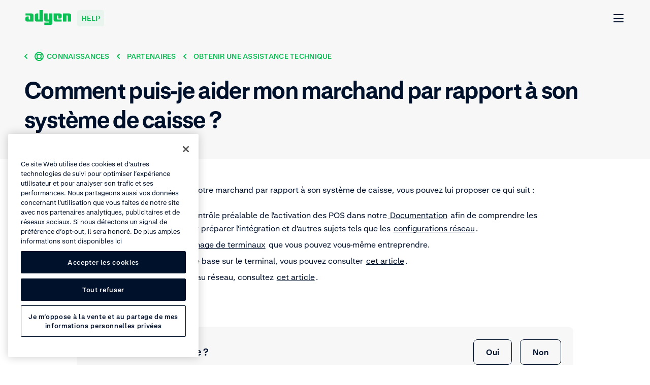

--- FILE ---
content_type: image/svg+xml
request_url: https://cdn-assets-eu.frontify.com/s3/frontify-enterprise-files-eu/eyJwYXRoIjoiYWR5ZW5cL2ZpbGVcL0NvZ3h6WnRVS2VMZm03NW1kYzlaLnN2ZyJ9:adyen:7G8_zHddde0LIyRqpgQW00al0u7DSSnG95x8lxJ7Nz0
body_size: 375
content:
<svg xmlns="http://www.w3.org/2000/svg" fill="none" viewBox="0 0 120 120"><path fill="#00112C" stroke="#00112C" stroke-linecap="round" stroke-linejoin="round" stroke-miterlimit="10" stroke-width="1.5" d="M82.929 110.546H37.847c-2.93 0-5.276-2.412-5.276-5.294v-90.53c0-2.94 2.404-5.294 5.276-5.294H82.93c2.931 0 5.276 2.412 5.276 5.295v90.47c.058 2.941-2.345 5.353-5.276 5.353"/><path fill="#0ABF53" stroke="#00112C" stroke-linecap="round" stroke-linejoin="round" stroke-miterlimit="10" stroke-width="1.5" d="M88.264 20.017H32.57V99.84h55.692z"/><path fill="#fff" d="M60.359 16.076a1.35 1.35 0 0 0 1.348-1.353 1.35 1.35 0 0 0-1.348-1.353 1.35 1.35 0 0 0-1.349 1.353 1.35 1.35 0 0 0 1.349 1.353"/><path fill="#FFC200" d="M82.929 25.37H67.042v15.94h15.887z"/><path stroke="#00112C" stroke-linecap="round" stroke-miterlimit="10" stroke-width="1.5" d="M77.653 33.84a2.63 2.63 0 0 1-2.638 2.647 2.63 2.63 0 0 1-2.638-2.647"/><path fill="#00112C" d="M73.373 31.781a.822.822 0 0 0 0-1.647.82.82 0 0 0-.82.824c0 .455.367.823.82.823M76.539 31.781c.453 0 .82-.368.82-.823a.82.82 0 0 0-.82-.824.82.82 0 0 0-.82.824c0 .455.367.823.82.823"/><path stroke="#fff" stroke-linecap="round" stroke-linejoin="round" stroke-miterlimit="10" stroke-width="1.5" d="M47.11 105.193h26.556"/><path stroke="#fff" stroke-linecap="round" stroke-miterlimit="10" stroke-width="1.5" d="M69.094 63.958c0 4.823-3.87 8.706-8.676 8.706-4.808 0-8.677-3.883-8.677-8.706M51.683 55.193c0-1.706 1.407-3.118 3.107-3.118s3.107 1.412 3.107 3.118M62.704 55.193c0-1.706 1.407-3.118 3.107-3.118s3.107 1.412 3.107 3.118"/></svg>

--- FILE ---
content_type: application/javascript; charset=UTF-8
request_url: https://help.adyen.com/_nuxt/static/1769085592/fr_FR/knowledge/partners/get-support/how-can-i-help-my-merchant-with-their-pos-system/payload.js
body_size: 3115
content:
__NUXT_JSONP__("/fr_FR/knowledge/partners/get-support/how-can-i-help-my-merchant-with-their-pos-system", (function(a,b,c,d,e,f,g,h,i,j,k,l,m,n,o,p,q,r,s,t){n[0]={type:"application\u002Fld+json",json:{"@context":"http:\u002F\u002Fschema.org","@type":"FAQPage",mainEntity:[{"@type":"Question",name:j,acceptedAnswer:{"@type":"Answer",text:o}}]}};return {data:[{page:{locale:"fr_FR",pageType:l,productTypes:h,pageTypeToTrack:"Article",title:j,slug:c,parentPage:{sys:{id:m}},breadCrumbs:[{title:"Connaissances",url:"\u002Ffr_FR\u002Fknowledge",id:"7mZTn4S9xtHpAWV2miV1yq"},{title:k,url:"\u002Ffr_FR\u002Fknowledge\u002Fpartners",id:"5zjKbqqvrufcX23FmRbhEN"},{title:"Obtenir une assistance technique",url:"\u002Ffr_FR\u002Fknowledge\u002Fpartners\u002Fget-support",id:m}],seo:{title:b,description:b,keywords:b,robots:"index, follow",scripts:n},parentPageLink:b,structuredData:n,feedback:{showFeedback:d,labels:{formFields:[{name:"feedback",type:"textarea",label:"Dites-nous comment améliorer cette page",required:d,visible:d,maxLength:"1000",errorMessage:"Ce champ est obligatoire."}],qualtricsFeedbackTitle:"Cet article a-t-il été utile ?",qualtricsFeedbackUpvoteButtonLabel:"Oui",qualtricsFeedbackDownvoteButtonLabel:"Non",qualtricsFeedbackFormTitle:"Veuillez nous indiquer comment continuer d'améliorer cette page",qualtricsFeedbackFormSubmitLabel:"Envoyer des commentaires",qualtricsFeedbackResponseMessage:"Merci pour vos précieux commentaires. \u2028Nous les prendrons en compte pour améliorer l'expérience de chacun."}},articleId:e,zendeskArticleId:p,salesforceArticle:{slug:c,title:j,salesforceArticleId:"000002162",zendeskArticleId:p,id:"ka0QD0000004KRZYA2",locale:"fr-FR",language:"fr",body:o,brokenLinks:[]},articleBody:h,thumbnail:{src:b,alt:b},video:e,highlight:e,hasHighlight:a,notification:{link:e},callToAction:{title:"En savoir plus",description:"En savoir plus sur ce sujet.",link:{id:"62Ocvd83SkUSwpdLtRsTTs",text:q,title:q,description:b,isInternalLink:a,url:"https:\u002F\u002Fdocs.adyen.com\u002Fpoint-of-sale\u002Fget-started",contentType:b,nuxt:a,openInNewWindow:d,isVideo:a,isButton:a,thumbnail:{src:b,alt:b},tags:[],icon:e,cta:e},icon:{src:b,alt:b},cards:[],hasCards:a},callToActionSupport:{title:"Avez-vous besoin de plus d'aide ? ",description:b,link:e,icon:{src:"https:\u002F\u002Fcdn-assets-eu.frontify.com\u002Fs3\u002Ffrontify-enterprise-files-eu\u002FeyJwYXRoIjoiYWR5ZW5cL2ZpbGVcL29BNm9KMmRCaVFIM1JNb1J6ZEVyLnN2ZyJ9:adyen:9uMaTqkSkybsgphBSYeDECQvnIlbipv4auMSvYW_H2I",alt:"Illustration stylisée d'un représentant du support client avec casque."},cards:[{title:"Contactez notre équipe d'assistance",description:"Envoyez-nous les détails de votre problème en y incluant des images ou des captures d'écran.\n",link:{id:"5iR9GsCCgZqJyCo7wYSO1m",text:r,title:r,description:b,isInternalLink:a,url:"https:\u002F\u002Fca-live.adyen.com\u002Fca\u002Fca\u002FcontactUs\u002Fsupport.shtml",contentType:b,nuxt:a,openInNewWindow:d,isVideo:a,isButton:a,thumbnail:{src:b,alt:b},tags:[],icon:e,cta:e}}],hasCards:d},relatedContent:{title:"Contenu connexe",items:[{contentType:l,link:{title:"Comment devenir partenaire d'Adyen ?",url:"\u002Ffr_FR\u002Fknowledge\u002Fpartners\u002Fget-started\u002Fhow-do-i-become-a-partner-with-adyen",nuxt:d,openInNewWindow:a},description:"Contactez Adyen directement sur notre site Internet et discutez avec un représentant. ",id:"4vQXYNjaBfGVhOuRVohA6o",thumbnail:{src:"https:\u002F\u002Fcdn-assets-eu.frontify.com\u002Fs3\u002Ffrontify-enterprise-files-eu\u002FeyJwYXRoIjoiYWR5ZW5cL2ZpbGVcL0NvZ3h6WnRVS2VMZm03NW1kYzlaLnN2ZyJ9:adyen:7G8_zHddde0LIyRqpgQW00al0u7DSSnG95x8lxJ7Nz0",alt:"Téléphone intelligent stylisé avec un visage heureux sur l'écran et une petite icône d'autocollant souriante dans le coin."},topic:k,tags:[{label:k,color:"green"}]},{link:{title:"Plugins",url:"https:\u002F\u002Fdocs.adyen.com\u002Fplugins",nuxt:a,openInNewWindow:d},thumbnail:{src:"https:\u002F\u002Fcdn-assets-eu.frontify.com\u002Fs3\u002Ffrontify-enterprise-files-eu\u002FeyJwYXRoIjoiYWR5ZW5cL2ZpbGVcL3ltU1E5ZTd0YnhFSnp1eW1MZzdrLnN2ZyJ9:adyen:NRQxllUKlyUSl8x14xLR4G3TLj3Y6hQXRYK9ovRIXms",alt:"Illustration stylisée d'un appareil mobile avec une coche sur l'écran, indiquant une transaction réussie."},description:"Acceptez les paiements sur les principales solutions technologiques grâce à nos plugins.",isVideo:a,isButton:a,tags:[{label:"Documentation",color:"blue"},{label:s,color:i}],cta:e},{link:{title:"Fave et Adyen donnent aux entreprises les moyens de traiter les paiements",url:"https:\u002F\u002Fwww.adyen.com\u002Fblog\u002Ffave-adyen-empowering-businesses-with-payments",nuxt:a,openInNewWindow:d},thumbnail:{src:"https:\u002F\u002Fcdn-assets-eu.frontify.com\u002Fs3\u002Ffrontify-enterprise-files-eu\u002FeyJwYXRoIjoiYWR5ZW5cL2ZpbGVcL0pFTmlHenU1ckFpNURYQ1RiQjdFLnN2ZyJ9:adyen:asn70IkSAJkDQ7GlzQ_u4jsBONpLU0mHkHTeaAW4on4",alt:b},description:"Fave, la plateforme mobile O2O à la croissance la plus rapide d'Asie du Sud-Est, explique comment elle travaille avec Adyen pour aider 15 000 entreprises dans la région en mettant à contribution tous les aspects de la marque Fave.",isVideo:a,isButton:a,tags:[{label:"blog",color:i},{label:s,color:i}],cta:e},{link:{title:"Customer Area",url:"\u002Ffr_FR\u002Facademy\u002Fwebinars\u002Fcustomer-area",nuxt:d,openInNewWindow:a},slug:h,locale:h,backgroundColor:i,contentType:"PageWebinar",description:"Découvrez le centre de contrôle de vos paiements et optimisez vos processus.",tags:[{label:"À la demande",color:"yellow"}],types:["onDemand"],linkedProductIds:[],products:[],id:t,key:t,date:h,thumbnail:{src:"https:\u002F\u002Fcdn-assets-eu.frontify.com\u002Fs3\u002Ffrontify-enterprise-files-eu\u002FeyJwYXRoIjoiYWR5ZW5cL2ZpbGVcL1ZISmJvc0JOYjVnRXNNUXJMcGFqLnN2ZyJ9:adyen:d5R2ow4UVVgVosz4lzqzrSqge1BRdG7nOdYTEEmm6mc",alt:"Interface web stylisée avec graphiques et avatars d'utilisateurs."}}]},hasNotification:a,hasRelatedContent:d,tags:[],searchableContent:"Comment puis-je aider mon marchand par rapport à son système de caisse ? Pour apporter de l'assistance à votre marchand par rapport à son système de caisse, vous pouvez lui proposer ce qui suit&nbsp;:Veuillez consulter la liste de contrôle préalable de l'activation des POS dans notre Documentation afin de comprendre les premières étapes à suivre pour préparer l'intégration et d'autres sujets tels que les configurations réseau.Il existe des actions de dépannage de terminaux que vous pouvez vous-même entreprendre.Pour réaliser des opérations de base sur le terminal, vous pouvez consulter cet article.Pour connecter votre terminal au réseau, consultez cet article.&nbsp;"}}],fetch:{},mutations:[["i18n\u002FsetRouteParams",{en:{topic:f,section:g,article:c},en_SG:{topic:f,section:g,article:c},en_US:{topic:f,section:g,article:c},de_DE:{topic:f,section:g,article:c},es_ES:{topic:f,section:g,article:c},es_MX:{topic:f,section:g,article:c},fr_FR:{topic:f,section:g,article:c},it_IT:{topic:f,section:g,article:c},ja_JP:{topic:f,section:g,article:c},pt_BR:{topic:f,section:g,article:c},zh_CN:{topic:f,section:g,article:c}}],["page\u002FsetLayoutTheme",i]]}}(false,"","how-can-i-help-my-merchant-with-their-pos-system",true,null,"partners","get-support",void 0,"grey","Comment puis-je aider mon marchand par rapport à son système de caisse ?","Partenaires","PageArticle","3VG42LMqLxW6EFKzPjBW7p",Array(1),"\u003Chtml\u003E\u003Chead\u003E\u003C\u002Fhead\u003E\u003Cbody\u003E\u003Cp\u003E\u003Cspan\u003EPour apporter de l'assistance à votre marchand par rapport à son système de caisse, vous pouvez lui proposer ce qui suit&nbsp;:\u003C\u002Fspan\u003E\u003C\u002Fp\u003E\n\u003Cul\u003E\u003Cli\u003E\u003Cspan\u003EVeuillez consulter la liste de contrôle préalable de l'activation des POS dans notre\u003C\u002Fspan\u003E\u003Ca href=\"https:\u002F\u002Fdocs.adyen.com\u002Fpoint-of-sale\u002Fget-started\" target=\"_blank\" rel=\"noopener\" data-track-title=\"Comment puis-je aider mon marchand par rapport à son système de caisse&nbsp;?\" data-track-text=\" Documentation\"\u003E\u003Cspan\u003E Documentation\u003C\u002Fspan\u003E\u003C\u002Fa\u003E\u003Cspan\u003E afin de comprendre les premières étapes à suivre pour préparer l'intégration et d'autres sujets tels que les \u003C\u002Fspan\u003E\u003Ca href=\"https:\u002F\u002Fdocs.adyen.com\u002Fpoint-of-sale\u002Fnetwork-and-connectivity\u002Fnetwork-configuration\" target=\"_blank\" rel=\"noopener\" data-track-title=\"Comment puis-je aider mon marchand par rapport à son système de caisse&nbsp;?\" data-track-text=\"configurations réseau\"\u003E\u003Cspan\u003Econfigurations réseau\u003C\u002Fspan\u003E\u003C\u002Fa\u003E\u003Cspan\u003E.\u003C\u002Fspan\u003E\u003C\u002Fli\u003E\u003Cli\u003E\u003Cspan\u003EIl existe des \u003C\u002Fspan\u003E\u003Ca href=\"https:\u002F\u002Fdocs.adyen.com\u002Fpoint-of-sale\u002Fpos-troubleshooting\u002F\" target=\"_blank\" rel=\"noopener\" data-track-title=\"Comment puis-je aider mon marchand par rapport à son système de caisse&nbsp;?\" data-track-text=\"actions de dépannage de terminaux\"\u003E\u003Cspan\u003Eactions de dépannage de terminaux\u003C\u002Fspan\u003E\u003C\u002Fa\u003E\u003Cspan\u003E que vous pouvez vous-même entreprendre.\u003C\u002Fspan\u003E\u003Cspan\u003E\u003C\u002Fspan\u003E\u003Cspan\u003E\u003C\u002Fspan\u003E\u003C\u002Fli\u003E\u003Cli\u003E\u003Cspan\u003EPour \u003C\u002Fspan\u003E\u003Cspan\u003Eréaliser des opérations de base sur le terminal, vous pouvez consulter \u003C\u002Fspan\u003E\u003Ca href=\"\u002Fknowledge\u002Fplugins\u002Foracle\u002Fwhat-is-opera-oracle-and-how-does-it-work\" data-sf-url=\"\u002Farticles\u002Fen_US\u002FKnowledge\u002Fwhat-is-opera-oracle-and-how-does-it-work\" data-track-component-name=\"SalesforceArticle\" data-track-title=\"Comment puis-je aider mon marchand par rapport à son système de caisse&nbsp;?\" data-track-text=\"cet article\"\u003E\u003Cspan\u003Ecet article\u003C\u002Fspan\u003E\u003C\u002Fa\u003E\u003Cspan\u003E.\u003C\u002Fspan\u003E\u003C\u002Fli\u003E\u003Cli\u003E\u003Cspan\u003EPour connecter votre terminal au réseau, consultez \u003C\u002Fspan\u003E\u003Ca href=\"\u002Fknowledge\u002Fplugins\u002Fsalesforce\u002Fare-modifications-handled-within-the-salesforce-commerce-cloud-cartridge\" data-sf-url=\"\u002Farticles\u002Fen_US\u002FKnowledge\u002Fare-modifications-handled-within-the-salesforce-commerce-cloud-cartridge\" data-track-component-name=\"SalesforceArticle\" data-track-title=\"Comment puis-je aider mon marchand par rapport à son système de caisse&nbsp;?\" data-track-text=\"cet article\"\u003E\u003Cspan\u003Ecet article\u003C\u002Fspan\u003E\u003C\u002Fa\u003E\u003Cspan\u003E.\u003C\u002Fspan\u003E\u003C\u002Fli\u003E\u003C\u002Ful\u003E\n\u003Cp\u003E&nbsp;\u003C\u002Fp\u003E\u003C\u002Fbody\u003E\u003C\u002Fhtml\u003E","5096626833436","Consulter la documentation d'Adyen","Envoyer une demande","Anglais","UFi6bXYrPLANRVC9r3mpN")));